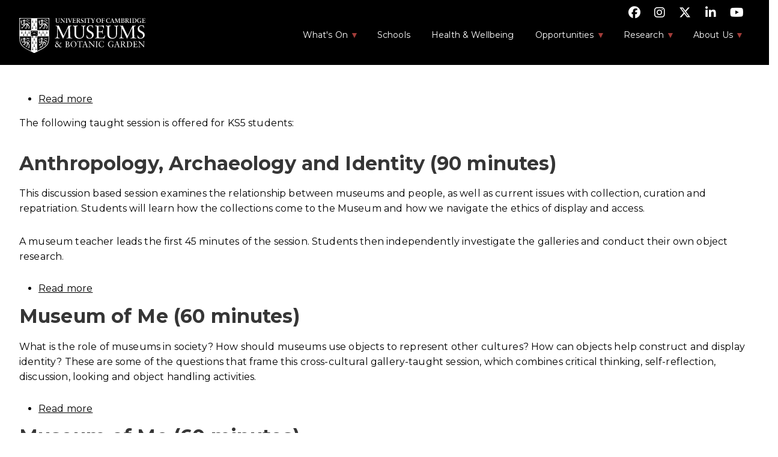

--- FILE ---
content_type: text/html; charset=UTF-8
request_url: https://www.museums.cam.ac.uk/taxonomy/term/39
body_size: 8779
content:

<!DOCTYPE html>
<html lang="en" dir="ltr">
  <head>
    <meta charset="utf-8">
    <meta http-equiv="X-UA-Compatible" content="IE=edge">
    <meta name="MobileOptimized" content="width">
    <meta name="viewport" content="width=device-width, initial-scale=1.0">
    <meta name="HandheldFriendly" content="true">
    <meta charset="utf-8" />
<style>#block-cheeseburgermenu, #block-cheeseburgermenutrigger {--cheese-aside-bg-color: rgba( 38, 38, 38, 1);--cheese-aside-text-color: rgba( 3, 3, 3, 1);--cheese-main-bg-color: rgba( 255, 255, 255, 1);--cheese-main-text-color: rgba( 0, 0, 0, 1);--cheese-trigger-color: rgba( 255, 255, 255, 1);--cheese-trigger-bg-color: rgba( 5, 5, 5, 1);--cheese-scrollbar-color: rgba( 185, 70, 76, 1);}</style>
<style>@media all and (min-width: 959px) {#block-cheeseburgermenutrigger{ display:none; }}</style>
<meta name="Generator" content="Drupal 10 (https://www.drupal.org)" />
<meta name="MobileOptimized" content="width" />
<meta name="HandheldFriendly" content="true" />
<meta name="viewport" content="width=device-width, initial-scale=1.0" />
<link rel="icon" href="/sites/default/files/UCMfaviconV2.ico" type="image/vnd.microsoft.icon" />
<link rel="alternate" type="application/rss+xml" title="Ethics" href="https://www.museums.cam.ac.uk/taxonomy/term/39/feed" />
<script src="/sites/default/files/google_tag/google_tag_ucm/google_tag.script.js?t8tfz6" defer></script>

      <title>Ethics | University of Cambridge Museums</title>
      <link rel="stylesheet" media="all" href="/sites/default/files/css/css_Kc1ng9ajGMWiGAnxtvbpu5AwbW2YfcxXRYPKPFQ5IYM.css?delta=0&amp;language=en&amp;theme=uocmtheme&amp;include=eJxtjkESwyAMAz9E8ZMyDlESp4AZDE37-6a50osOq9WM2AxtknwgNK0UzPwqsaGa47EqWnpxYQcMc68b6pSQOw3EX7YLWkFL7YWj54PfzjQIx0tYhKco-Wm0am58wjTBB01FM3L7J47Itx0JznpBXcV2kizX9GMNiWY2uK4h3RJtUWeOj9-rl-A0utMnXXrEF1ueZkU" />
<link rel="stylesheet" media="all" href="//cdnjs.cloudflare.com/ajax/libs/font-awesome/6.6.0/css/all.min.css" />
<link rel="stylesheet" media="all" href="/sites/default/files/css/css_U12Od1QEVuge-Zli8UGi3tkC8Buo99PBdooGe7A9fwc.css?delta=2&amp;language=en&amp;theme=uocmtheme&amp;include=eJxtjkESwyAMAz9E8ZMyDlESp4AZDE37-6a50osOq9WM2AxtknwgNK0UzPwqsaGa47EqWnpxYQcMc68b6pSQOw3EX7YLWkFL7YWj54PfzjQIx0tYhKco-Wm0am58wjTBB01FM3L7J47Itx0JznpBXcV2kizX9GMNiWY2uK4h3RJtUWeOj9-rl-A0utMnXXrEF1ueZkU" />
<link rel="stylesheet" media="all" href="/sites/default/files/css/css_eNzxQxTfqSqaMUYegNTvsyzjrosv85RFadmBcIxNLQg.css?delta=3&amp;language=en&amp;theme=uocmtheme&amp;include=eJxtjkESwyAMAz9E8ZMyDlESp4AZDE37-6a50osOq9WM2AxtknwgNK0UzPwqsaGa47EqWnpxYQcMc68b6pSQOw3EX7YLWkFL7YWj54PfzjQIx0tYhKco-Wm0am58wjTBB01FM3L7J47Itx0JznpBXcV2kizX9GMNiWY2uK4h3RJtUWeOj9-rl-A0utMnXXrEF1ueZkU" />
<link rel="stylesheet" media="all" href="/sites/default/files/css/css_eckA7xvP362-1E4a9INBCUh6lWCeGDOcTTMSntZUpCE.css?delta=4&amp;language=en&amp;theme=uocmtheme&amp;include=eJxtjkESwyAMAz9E8ZMyDlESp4AZDE37-6a50osOq9WM2AxtknwgNK0UzPwqsaGa47EqWnpxYQcMc68b6pSQOw3EX7YLWkFL7YWj54PfzjQIx0tYhKco-Wm0am58wjTBB01FM3L7J47Itx0JznpBXcV2kizX9GMNiWY2uK4h3RJtUWeOj9-rl-A0utMnXXrEF1ueZkU" />

      <script src="/sites/default/files/js/js_S3eaAfAc2EhE9zGg2xLqwd0QeyWeTZ14BNOSy1vy5X8.js?scope=header&amp;delta=0&amp;language=en&amp;theme=uocmtheme&amp;include=eJxtjEEOwyAMBD9Ew5MQoA0YAY5s0_e3yaGXcpudkTaqwgLNhmwsvulxChB6TOjBhEqBuFwBRVryHWFgLv9njqZO1wU5Sav_0c6Fym8ITcO0bX9IV9o-3vViJSOebnEeVjHgS-cU-6vpB3EyVD8"></script>
</head>
      <body class="taxonomyterm39 path-taxonomy">
                    <a href="#main-content" class="visually-hidden focusable">
            Skip to main content
          </a>
          <noscript><iframe src="https://www.googletagmanager.com/ns.html?id=GTM-5Q8NRWV" height="0" width="0" style="display:none;visibility:hidden"></iframe></noscript>
            <div class="dialog-off-canvas-main-canvas" data-off-canvas-main-canvas>
    <div class="wrapper">
      <section class="header">
      <div class="container is-fluid branding-section level is-mobile">
        <div class="level-left">
          <div class="level-item">
              <div class="region region-header">
    <div id="block-sitebranding" class="block block-system block-system-branding-block">
  
    
        <a href="/" rel="home">
      <img src="/themes/uocmtheme/logo.svg" alt="Home" />
    </a>
      
</div>

  </div>

                      </div>
        </div>
        <div class="level-right">
          <div class="level-item">
            <nav>
              <div class="region region-header-menu">
    <div id="block-uocmtheme-socialmedialinks" class="block-social-media-links block block-social-media-links-block">
  
    
      <div class="content">
      

<ul class="social-media-links--platforms platforms inline horizontal">
      <li>
      <a href="https://www.facebook.com/cambridgeuniversitymuseums"  target="_blank">
        <span class='fab fa-facebook fa-2x'></span>
      </a>

          </li>
      <li>
      <a href="https://www.instagram.com/camunivmuseums"  target="_blank">
        <span class='fab fa-instagram fa-2x'></span>
      </a>

          </li>
      <li>
      <a href="https://x.com/camunivmuseums"  target="_blank">
        <span class='fab fa-x-twitter fa-2x'></span>
      </a>

          </li>
      <li>
      <a href="https://www.linkedin.com/company/university-of-cambridge-museums"  target="_blank">
        <span class='fab fa-linkedin fa-2x'></span>
      </a>

          </li>
      <li>
      <a href="https://www.youtube.com/UniversityofCambridgeMuseums"  target="_blank">
        <span class='fab fa-youtube fa-2x'></span>
      </a>

          </li>
  </ul>

    </div>
  </div>
<div id="block-mainnavigation" class="block block-superfish block-superfishmain">
  
    
      <div class="content">
      
<ul id="superfish-main" class="menu sf-menu sf-main sf-horizontal sf-style-none" role="menu" aria-label="Menu">
  

            
  <li id="main-menu-link-content0e8bde49-0f52-405f-a462-80d94998b865" class="sf-depth-1 menuparent  menuparent" role="none">
              <a href="/whats-on" class="sf-depth-1 menuparent" role="menuitem" aria-haspopup="true" aria-expanded="false">What&#039;s On</a>
                  <ul role="menu">      

  
  <li id="main-menu-link-contentc95d32ec-bff3-47f4-94f7-58076a7a1d1e" class="sf-depth-2 sf-no-children" role="none">
              <a href="/activities" title="Activities to try at home" class="sf-depth-2" role="menuitem">Home Activities</a>
                      </li>


  
  <li id="main-menu-link-content4fd18803-ad08-4e0e-8fad-0c16f3c26f45" class="sf-depth-2 sf-no-children" role="none">
              <a href="/discover" title="Online stories from the collections" class="sf-depth-2" role="menuitem">Explore the Collections</a>
                      </li>


  
  <li id="main-menu-link-contentb179c33d-bfa2-4b37-ac58-e1143e74fbc0" class="sf-depth-2 sf-no-children" role="none">
              <a href="https://www.museums.cam.ac.uk/theme/twilight" class="sf-depth-2 sf-external" role="menuitem">Twilight at the Museums</a>
                      </li>


      </ul>              </li>


  
  <li id="main-menu-link-contentd890488f-f2f9-4639-98fa-8ce9bd783acd" class="sf-depth-1 sf-no-children  menuparent" role="none">
              <a href="/school-sessions" class="sf-depth-1" role="menuitem">Schools</a>
                      </li>


  
  <li id="main-menu-link-content2edcb206-ebf2-4d6f-87c9-55a57e2e187f" class="sf-depth-1 sf-no-children  menuparent" role="none">
              <a href="/theme/health-and-wellbeing" title="Health and Wellbeing" class="sf-depth-1" role="menuitem">Health &amp; Wellbeing</a>
                      </li>


            
  <li id="main-menu-link-content9c10d4cd-be78-4a25-bf30-4fcd710c3397" class="sf-depth-1 menuparent  menuparent" role="none">
              <a href="/Opportunities" class="sf-depth-1 menuparent" role="menuitem" aria-haspopup="true" aria-expanded="false">Opportunities</a>
                  <ul role="menu">      

  
  <li id="main-menu-link-contentc5e7c37d-2b8e-491a-913f-c28b8c7d6627" class="sf-depth-2 sf-no-children" role="none">
              <a href="https://ucm.volunteermakers.org" title="Volunteering opportunities" class="sf-depth-2 sf-external" role="menuitem">Volunteering</a>
                      </li>


      </ul>              </li>


            
  <li id="main-menu-link-contentee7ed950-77e8-414d-bb85-79d53804735a" class="sf-depth-1 menuparent  menuparent" role="none">
              <a href="/research" class="sf-depth-1 menuparent" role="menuitem" aria-haspopup="true" aria-expanded="false">Research</a>
                  <ul role="menu">      

  
  <li id="main-menu-link-content7aad40c1-5ad6-45b4-81ce-5e8008e8d158" class="sf-depth-2 sf-no-children" role="none">
              <a href="https://www.ccc.cam.ac.uk/" class="sf-depth-2 sf-external" role="menuitem">Collections-Connections-Communities</a>
                      </li>


      </ul>              </li>


            
  <li id="main-menu-link-content4c242d80-a429-44fa-8fc7-75506125cc52" class="sf-depth-1 menuparent  menuparent" role="none">
              <a href="/about-us" class="sf-depth-1 menuparent" role="menuitem" aria-haspopup="true" aria-expanded="false">About Us</a>
                  <ul role="menu">      

  
  <li id="main-menu-link-content493baa40-ea25-49f8-b4ca-709997de3d02" class="sf-depth-2 sf-no-children" role="none">
              <a href="/support-us" title="Support the University collections" class="sf-depth-2" role="menuitem">Support us</a>
                      </li>


  
  <li id="main-menu-link-content512ea620-2d22-4f26-932d-d483a9d0f19e" class="sf-depth-2 sf-no-children" role="none">
              <a href="/about-us/contact-us" title="How to get in touch" class="sf-depth-2" role="menuitem">Contact Us</a>
                      </li>


  
  <li id="main-menu-link-content1729a259-5502-450e-bb17-23aa92a97169" class="sf-depth-2 sf-no-children" role="none">
              <a href="/returns" title="Our approach to the return of museum objects" class="sf-depth-2" role="menuitem">Returns</a>
                      </li>


  
  <li id="main-menu-link-contentaff673b3-07ce-48f4-bec6-14e34ff23c46" class="sf-depth-2 sf-no-children" role="none">
              <a href="/collections-for-everyone" class="sf-depth-2" role="menuitem">Collections for Everyone</a>
                      </li>


  
  <li id="main-menu-link-content7761eece-a0fb-49b6-b6a8-d4829cb70ba0" class="sf-depth-2 sf-no-children" role="none">
              <a href="https://museums.cam.ac.uk/stories" class="sf-depth-2 sf-external" role="menuitem">Stories</a>
                      </li>


  
  <li id="main-menu-link-content0de9b369-f180-4897-968d-b3c55cbe00ca" class="sf-depth-2 sf-no-children" role="none">
              <a href="https://www.museums.cam.ac.uk/theme/sustainability" class="sf-depth-2 sf-external" role="menuitem">Sustainability</a>
                      </li>


  
  <li id="main-menu-link-contentf3cab38c-5fd0-4800-9c34-24771f3974eb" class="sf-depth-2 sf-no-children" role="none">
              <a href="https://www.museums.cam.ac.uk/story/putting-our-collections-in-action-2023-24/" title="The UCM&#039;s annual review" class="sf-depth-2 sf-external" role="menuitem">Annual Review</a>
                      </li>


      </ul>              </li>


</ul>

    </div>
  </div>
<div id="block-cheeseburgermenutrigger" class="block block-cheeseburger-menu block-cheeseburger-menu-trigger">
  
    
      <div class="content">
      <div class="block-cheeseburgermenu__trigger-element" data-cheeseburger-id="block-cheeseburgermenu">
    <span></span>
    <span></span>
    <span></span>
</div>

    </div>
  </div>

  </div>

          </nav>
          </div>
        </div>
      </div>
    </section>
  
  <div class="container is-fluid featured-top drop-shadow">
    
  </div>

          <section class="primary-content container is-fluid">
      <main role="main" class="">
        <a id="main-content" tabindex="-1"></a>
                
                                    <div>
                      <div class="region region-content">
    <div data-drupal-messages-fallback class="hidden"></div>
<div id="block-uocmtheme-content" class="block block-system block-system-main-block">
  
    
      <div class="content">
      <div class="views-element-container"><div class="js-view-dom-id-e20a3157e99f96357d85fa4d153ab691114a603f979160483f80d2f7c0a8b588">
  
  
  

      <header>
      <div>
  
    
  
</div>

    </header>
  
  
  

      <div class="views-row">
      <ul class="links inline"><li><a href="/school-sessions/museum-archaeology-and-anthropology-ks5-sessions" rel="tag" title="Museum of Archaeology and Anthropology KS5 Sessions" hreflang="en">Read more<span class="visually-hidden"> about Museum of Archaeology and Anthropology KS5 Sessions</span></a></li></ul>
            <div class="field field--name-body field--type-text-with-summary field--label-hidden field_item"><p>The following taught session is offered for KS5 students:</p>

<h2><strong>Anthropology, Archaeology and Identity (90 minutes)</strong></h2>

<p>This discussion based session examines the relationship between museums and people, as well as current issues with collection, curation and repatriation. Students will learn how the collections come to the Museum and how we navigate the ethics of display and access.</p>

<p>A museum teacher leads the first 45 minutes of the session. Students then independently investigate the galleries and conduct their own object research.</p></div>
      
</div>
    <div class="views-row">
      <ul class="links inline"><li><a href="/school-sessions/museum-archaeology-and-anthropology-ks4-sessions" rel="tag" title="Museum of Archaeology and Anthropology KS4 Sessions" hreflang="en">Read more<span class="visually-hidden"> about Museum of Archaeology and Anthropology KS4 Sessions</span></a></li></ul>
            <div class="field field--name-body field--type-text-with-summary field--label-hidden field_item"><h2><strong>Museum of Me (60 minutes)</strong></h2>

<p>What is the role of museums in society? How should museums use objects to represent other cultures? How can objects help construct and display identity? These are some of the questions that frame this cross-cultural gallery-taught session, which combines critical thinking, self-reflection, discussion, looking and object handling activities.</p></div>
      
</div>
    <div class="views-row">
      <ul class="links inline"><li><a href="/school-sessions/museum-archaeology-and-anthropology-ks3-sessions" rel="tag" title="Museum of Archaeology and Anthropology KS3 Sessions" hreflang="en">Read more<span class="visually-hidden"> about Museum of Archaeology and Anthropology KS3 Sessions</span></a></li></ul>
            <div class="field field--name-body field--type-text-with-summary field--label-hidden field_item"><h2><strong>Museum of Me (60 minutes)</strong></h2>

<p>What is the role of museums in society? How should museums use objects to represent other cultures? How do objects help construct and display identity? These are some of the questions that frame this cross-cultural gallery-taught session, which combines critical thinking, self-reflection, discussion, looking and object handling activities.</p></div>
      
</div>

    

  
  

  
  <a href="https://www.museums.cam.ac.uk/taxonomy/term/39/feed" class="feed-icon">
  Subscribe to Ethics
</a>

</div>
</div>

    </div>
  </div>

  </div>

                  </div>
          </main>
        </section>
  
    

  <section class="contact bg-plum">
      <div class="container-fluid">
        
          <div class="region region-bottom">
    <div class="views-element-container block block-views block-views-blockblog-list1-block-1" id="block-views-block-blog-list1-block-1">
  
      <h2 class="ucm-block-title">Collections in action</h2>
    
      <div class="content">
      <div><div class="js-view-dom-id-c01121c983e3c086edd04c0942a1cfff0e3b0463578e99c5b10288f8e19bdea8">
  
  
  

  
  
  

      <div class="views-row"><div class="views-field views-field-title"><span class="field-content"><a href="https://www.museums.cam.ac.uk/blog/2025/12/17/welcome-on-wheels-the-fitz-family-trolley/" target="_blank">Welcome on Wheels: The Fitz Family Trolley</a></span></div></div>
    <div class="views-row"><div class="views-field views-field-title"><span class="field-content"><a href="https://www.museums.cam.ac.uk/blog/2025/12/09/museum-work-experience-for-young-people-with-send/" target="_blank">Supporting young people with SEND to discover museum jobs</a></span></div></div>
    <div class="views-row"><div class="views-field views-field-title"><span class="field-content"><a href="https://www.museums.cam.ac.uk/blog/2025/11/06/exploring-ai-at-the-museum-of-zoology/" target="_blank">Exploring AI at the Museum of Zoology</a></span></div></div>
    <div class="views-row"><div class="views-field views-field-title"><span class="field-content"><a href="https://www.museums.cam.ac.uk/blog/2025/10/29/celebrating-equianos-cambridge-connections/" target="_blank">Celebrating Equiano’s Cambridge connections</a></span></div></div>
    <div class="views-row"><div class="views-field views-field-title"><span class="field-content"><a href="https://www.museums.cam.ac.uk/blog/2025/10/29/rediscovering-anna-maria-vassas-grave/" target="_blank">Rediscovering Anna Maria Vassa’s Grave</a></span></div></div>

    

  
  

      <footer>
      <a href="https://www.museums.cam.ac.uk/blog" class="contact--link -bold">More blog posts</a>
    </footer>
  
  
</div>
</div>

    </div>
  </div>
<div id="block-linkedimage" class="bottom-block-holder block block-uocm-custom block-uocm-image-block">
  
    
      <div class="content">
      <div class="contact--card">
    <a href="/museum-shops" class="image-block-link">
      <h4 class="contact--title">Museum Shops</h4>
    </a>
        <div class="contact--image">
      <img src="https://museums.cam.ac.uk/sites/default/files/styles/300x300/public/images/Entree_de_Port_1_0.jpg?itok=j3Y3PL5M" class="linked-image"/>
    </div>
        
    <a href="/museum-shops" class="contact--link -bold">Museum Shops</a>
  
</div>

    </div>
  </div>
<div id="block-linkedimage-2" class="bottom-block-holder block block-uocm-custom block-uocm-image-block">
  
    
      <div class="content">
      <div class="contact--card">
    <a href="https://ucm.volunteermakers.org/" class="image-block-link">
      <h4 class="contact--title">Volunteering</h4>
    </a>
        <div class="contact--image">
      <img src="https://museums.cam.ac.uk/sites/default/files/styles/300x300/public/images/cam-museums-summer-309_0.jpg?itok=SbwGuoe1" class="linked-image"/>
    </div>
        
    <a href="https://ucm.volunteermakers.org/" class="contact--link -bold">Volunteer with us</a>
  
</div>

    </div>
  </div>

  </div>

        
      </div>
    </section>
          <footer id="footer-outer-wrapper" class="l-footer-wrapper outer-wrapper clearfix" role="contentinfo">
        <div id="footer-layout" role="contentinfo" class=" inner-wrapper clearfix l-footer">
          <div class="footer-holder">
              <div class="region region-footer">
    <div id="block-mailchimpsignupform" class="block block-block-content block-block-contented5c22c9-a628-484a-8340-92bf1cf6426a">
  
    
      <div class="content">
      
            <div class="field field--name-body field--type-text-with-summary field--label-hidden field_item"><!-- Begin Mailchimp Signup Form -->
<link href="//cdn-images.mailchimp.com/embedcode/classic-10_7.css" rel="stylesheet" type="text/css">
<style type="text/css">#mc_embed_signup{background:#fff; clear:left; font:14px Helvetica,Arial,sans-serif;  width:600px;}
	/* Add your own Mailchimp form style overrides in your site stylesheet or in this style block.
	   We recommend moving this block and the preceding CSS link to the HEAD of your HTML file. */
</style>
<style type="text/css">#mc-embedded-subscribe-form input[type=checkbox]{display: inline; width: auto;margin-right: 10px;}
	#mergeRow-gdpr {margin-top: 20px;}
	#mergeRow-gdpr fieldset label {font-weight: normal;}
	#mc-embedded-subscribe-form .mc_fieldset{border:none;min-height: 0px;padding-bottom:0px;}
</style>
<div id="mc_embed_signup">
<form action="https://cam.us3.list-manage.com/subscribe/post?u=84bb9581c06833790a9bdc936&amp;id=c492250e1e" class="validate" id="mc-embedded-subscribe-form" method="post" name="mc-embedded-subscribe-form" novalidate target="_blank">
<div id="mc_embed_signup_scroll">
<h2>Monthly what's on emails</h2>

<div class="indicates-required"><span class="asterisk">*</span> indicates required</div>

<div class="mc-field-group"><label for="mce-EMAIL">Email Address <span class="asterisk">*</span> </label> <input class="required email" id="mce-EMAIL" name="EMAIL" type="email" value></div>

<div class="mergeRow gdpr-mergeRow content__gdprBlock mc-field-group" id="mergeRow-gdpr">
<div class="content__gdpr"><label class="hide">Marketing Permissions</label>

<p>Please select all the ways you would like to hear from us:</p>

<fieldset class="mc_fieldset gdprRequired mc-field-group" name="interestgroup_field"><label class="checkbox subfield" for="gdpr_68531"><input class="av-checkbox gdpr" id="gdpr_68531" name="gdpr[68531]" type="checkbox" value="Y"><span>Email</span> </label></fieldset>

<p>You can unsubscribe at any time by clicking the link in the footer of our emails.</p>
</div>

<div class="content__gdprLegal hide">
<p>We use Mailchimp as our marketing platform. By clicking below to subscribe, you acknowledge that your information will be transferred to Mailchimp for processing. <a href="https://mailchimp.com/legal/terms" target="_blank">Learn more about Mailchimp's privacy practices here.</a></p>
</div>
</div>

<div class="clear" id="mce-responses">
<div class="response" id="mce-error-response" style="display:none">&nbsp;</div>

<div class="response" id="mce-success-response" style="display:none">&nbsp;</div>
</div>
<!-- real people should not fill this in and expect good things - do not remove this or risk form bot signups-->

<div aria-hidden="true" style="position: absolute; left: -5000px;"><input name="b_1e96b28829506aab10c572f77_c9570e8052" tabindex="-1" type="text" value></div>

<div class="clear"><input class="button" id="mc-embedded-subscribe" name="subscribe" type="submit" value="Subscribe"></div>
</div>
</form>
</div>
<script type="text/javascript" src="//s3.amazonaws.com/downloads.mailchimp.com/js/mc-validate.js"></script><script type="text/javascript">(function($) {window.fnames = new Array(); window.ftypes = new Array();fnames[0]='EMAIL';ftypes[0]='email';fnames[1]='FNAME';ftypes[1]='text';fnames[2]='LNAME';ftypes[2]='text';}(jQuery));var $mcj = jQuery.noConflict(true);</script><!--End mc_embed_signup--></div>
      
    </div>
  </div>
<nav role="navigation" aria-labelledby="block-ourprogramme-menu" id="block-ourprogramme">
      
  <h2 id="block-ourprogramme-menu">Our programmes</h2>
  

        
              <ul class="menu">
                    <li class="menu-item">
        <a href="https://museums.cam.ac.uk/bridgingbinaries" title="Pilot LGBTQ+ Tours">Bridging Binaries</a>
              </li>
                <li class="menu-item">
        <a href="https://www.museums.cam.ac.uk/theme/summer" title="Summer events to enjoy at home">Summer at the Museums</a>
              </li>
                <li class="menu-item">
        <a href="/theme/twilight" title="Museums after-dark, every February half-term" data-drupal-link-system-path="node/3042">Twilight at the Museums</a>
              </li>
                <li class="menu-item">
        <a href="https://www.museums.cam.ac.uk/past-projects">Past Projects</a>
              </li>
        </ul>
  


  </nav>
<nav role="navigation" aria-labelledby="block-quicklinks-menu" id="block-quicklinks">
      
  <h2 id="block-quicklinks-menu">Further information</h2>
  

        
              <ul class="menu">
                    <li class="menu-item">
        <a href="https://staff.museums.cam.ac.uk" title="Staff Pages">Staff Pages</a>
              </li>
                <li class="menu-item">
        <a href="https://www.information-compliance.admin.cam.ac.uk/foi">Freedom of information</a>
              </li>
                <li class="menu-item">
        <a href="https://www.cam.ac.uk/about-this-site/terms-and-conditions?ucam-ref=global-footer">Terms and conditions</a>
              </li>
                <li class="menu-item">
        <a href="https://www.museums.cam.ac.uk/accessibility-statement" title="UCM accessibility statement">Website accessibility</a>
              </li>
                <li class="menu-item">
        <a href="https://www.cam.ac.uk/about-this-site/privacy-policy" title="Privacy Policy">Privacy Policy</a>
              </li>
        </ul>
  


  </nav>
<div style="display: none;" class="block-cheeseburgermenu-container block-cheeseburgermenu-container--without-navigation block block-cheeseburger-menu" id="block-cheeseburgermenu">
  
    
      <div class="content">
      
<div class="cheeseburger-menu__main-navigation-area">
			<div class="cheeseburger-menu__side-trigger" data-cheeseburger-close="true"><?xml version="1.0" encoding="utf-8"?>
<!-- Generator: Adobe Illustrator 19.1.0, SVG Export Plug-In . SVG Version: 6.00 Build 0)  -->
<svg version="1.1" xmlns="http://www.w3.org/2000/svg" xmlns:xlink="http://www.w3.org/1999/xlink" x="0px" y="0px" width="24px"
	 height="24px" viewBox="0 0 24 24" enable-background="new 0 0 24 24" xml:space="preserve">
<g id="Bounding_Boxes">
	<path fill="none" d="M0,0h24v24H0V0z"/>
</g>
<g id="Rounded">
	<path d="M18.3,5.71L18.3,5.71c-0.39-0.39-1.02-0.39-1.41,0L12,10.59L7.11,5.7c-0.39-0.39-1.02-0.39-1.41,0l0,0
		c-0.39,0.39-0.39,1.02,0,1.41L10.59,12L5.7,16.89c-0.39,0.39-0.39,1.02,0,1.41h0c0.39,0.39,1.02,0.39,1.41,0L12,13.41l4.89,4.89
		c0.39,0.39,1.02,0.39,1.41,0l0,0c0.39-0.39,0.39-1.02,0-1.41L13.41,12l4.89-4.89C18.68,6.73,18.68,6.09,18.3,5.71z"/>
</g>
</svg>
</div>
				<div  data-cheeseburger-id="menu-main" >
							<div  class="cheeseburger-menu__title">Explore Cambridge Museums</div>
						<ul
				class="cheeseburger-menu__mainmenu">
															<li  class="menu-link cheeseburger-menu__item main__item cheeseburger-menu__item--is-expanded cheeseburger-parent" data-cheeseburger-default-expand="">
					<a class="cheeseburger-menu__item-label" href="/whats-on">
				<span>What&#039;s On</span>
			</a>
		
					<span class="cheeseburger-menu__submenu-trigger" data-cheeseburger-parent-trigger><div class="cheeseburger-menu__submenu-trigger-icon dropdown"></div></span>
			<ul class="cheeseburger-menu__submenu">
											<li  class="menu-link cheeseburger-menu__item main__item cheeseburger-menu__item--is-expanded" data-cheeseburger-default-expand="">
					<a class="cheeseburger-menu__item-label" href="/activities">
				<span>Home Activities</span>
			</a>
		
			</li>

											<li  class="menu-link cheeseburger-menu__item main__item cheeseburger-menu__item--is-expanded" data-cheeseburger-default-expand="">
					<a class="cheeseburger-menu__item-label" href="/discover">
				<span>Explore the Collections</span>
			</a>
		
			</li>

											<li  class="menu-link cheeseburger-menu__item main__item cheeseburger-menu__item--is-expanded" data-cheeseburger-default-expand="">
					<a class="cheeseburger-menu__item-label" href="https://www.museums.cam.ac.uk/theme/twilight">
				<span>Twilight at the Museums</span>
			</a>
		
			</li>

							</ul>
			</li>

											<li  class="menu-link cheeseburger-menu__item main__item cheeseburger-menu__item--is-expanded" data-cheeseburger-default-expand="">
					<a class="cheeseburger-menu__item-label" href="/school-sessions">
				<span>Schools</span>
			</a>
		
			</li>

											<li  class="menu-link cheeseburger-menu__item main__item cheeseburger-menu__item--is-expanded" data-cheeseburger-default-expand="">
					<a class="cheeseburger-menu__item-label" href="/theme/health-and-wellbeing">
				<span>Health &amp; Wellbeing</span>
			</a>
		
			</li>

											<li  class="menu-link cheeseburger-menu__item main__item cheeseburger-menu__item--is-expanded cheeseburger-parent" data-cheeseburger-default-expand="">
					<a class="cheeseburger-menu__item-label" href="/Opportunities">
				<span>Opportunities</span>
			</a>
		
					<span class="cheeseburger-menu__submenu-trigger" data-cheeseburger-parent-trigger><div class="cheeseburger-menu__submenu-trigger-icon dropdown"></div></span>
			<ul class="cheeseburger-menu__submenu">
											<li  class="menu-link cheeseburger-menu__item main__item cheeseburger-menu__item--is-expanded" data-cheeseburger-default-expand="">
					<a class="cheeseburger-menu__item-label" href="https://ucm.volunteermakers.org">
				<span>Volunteering</span>
			</a>
		
			</li>

							</ul>
			</li>

											<li  class="menu-link cheeseburger-menu__item main__item cheeseburger-menu__item--is-expanded cheeseburger-parent" data-cheeseburger-default-expand="">
					<a class="cheeseburger-menu__item-label" href="/research">
				<span>Research</span>
			</a>
		
					<span class="cheeseburger-menu__submenu-trigger" data-cheeseburger-parent-trigger><div class="cheeseburger-menu__submenu-trigger-icon dropdown"></div></span>
			<ul class="cheeseburger-menu__submenu">
											<li  class="menu-link cheeseburger-menu__item main__item cheeseburger-menu__item--is-expanded" data-cheeseburger-default-expand="">
					<a class="cheeseburger-menu__item-label" href="https://www.ccc.cam.ac.uk/">
				<span>Collections-Connections-Communities</span>
			</a>
		
			</li>

							</ul>
			</li>

											<li  class="menu-link cheeseburger-menu__item main__item cheeseburger-menu__item--is-expanded cheeseburger-parent" data-cheeseburger-default-expand="">
					<a class="cheeseburger-menu__item-label" href="/about-us">
				<span>About Us</span>
			</a>
		
					<span class="cheeseburger-menu__submenu-trigger" data-cheeseburger-parent-trigger><div class="cheeseburger-menu__submenu-trigger-icon dropdown"></div></span>
			<ul class="cheeseburger-menu__submenu">
											<li  class="menu-link cheeseburger-menu__item main__item cheeseburger-menu__item--is-expanded" data-cheeseburger-default-expand="">
					<a class="cheeseburger-menu__item-label" href="/support-us">
				<span>Support us</span>
			</a>
		
			</li>

											<li  class="menu-link cheeseburger-menu__item main__item cheeseburger-menu__item--is-expanded" data-cheeseburger-default-expand="">
					<a class="cheeseburger-menu__item-label" href="/about-us/contact-us">
				<span>Contact Us</span>
			</a>
		
			</li>

											<li  class="menu-link cheeseburger-menu__item main__item cheeseburger-menu__item--is-expanded" data-cheeseburger-default-expand="">
					<a class="cheeseburger-menu__item-label" href="/returns">
				<span>Returns</span>
			</a>
		
			</li>

											<li  class="menu-link cheeseburger-menu__item main__item cheeseburger-menu__item--is-expanded" data-cheeseburger-default-expand="">
					<a class="cheeseburger-menu__item-label" href="/collections-for-everyone">
				<span>Collections for Everyone</span>
			</a>
		
			</li>

											<li  class="menu-link cheeseburger-menu__item main__item cheeseburger-menu__item--is-expanded" data-cheeseburger-default-expand="">
					<a class="cheeseburger-menu__item-label" href="https://museums.cam.ac.uk/stories">
				<span>Stories</span>
			</a>
		
			</li>

											<li  class="menu-link cheeseburger-menu__item main__item cheeseburger-menu__item--is-expanded" data-cheeseburger-default-expand="">
					<a class="cheeseburger-menu__item-label" href="https://www.museums.cam.ac.uk/theme/sustainability">
				<span>Sustainability</span>
			</a>
		
			</li>

											<li  class="menu-link cheeseburger-menu__item main__item cheeseburger-menu__item--is-expanded" data-cheeseburger-default-expand="">
					<a class="cheeseburger-menu__item-label" href="https://www.museums.cam.ac.uk/story/putting-our-collections-in-action-2023-24/">
				<span>Annual Review</span>
			</a>
		
			</li>

							</ul>
			</li>

							</ul>
		</div>
			<div  data-cheeseburger-id="menu-social-menu" >
						<ul
				class="cheeseburger-menu__mainmenu">
															<li  class="menu-link cheeseburger-menu__item social-menu__item">
					<a class="cheeseburger-menu__item-label" href="https://www.facebook.com/cambridgeuniversitymuseums/">
				<span>Facebook</span>
			</a>
		
			</li>

											<li  class="menu-link cheeseburger-menu__item social-menu__item">
					<a class="cheeseburger-menu__item-label" href="https://www.instagram.com/camunivmuseums">
				<span>Instagram</span>
			</a>
		
			</li>

											<li  class="menu-link cheeseburger-menu__item social-menu__item">
					<a class="cheeseburger-menu__item-label" href="https://www.twitter.com/camunivmuseums">
				<span>Twitter</span>
			</a>
		
			</li>

							</ul>
		</div>
	</div>


    </div>
  </div>

  </div>

              <div class="region region-copyright">
    <div id="block-sitebranding-2" class="block block-system block-system-branding-block">
  
    
        <a href="/" rel="home">
      <img src="/themes/uocmtheme/logo.svg" alt="Home" />
    </a>
      
</div>
<div id="block-acelogo" class="block block-block-content block-block-contentb5b1b40b-de48-4048-993a-521450b32655">
  
    
      <div class="content">
      
            <div class="field field--name-body field--type-text-with-summary field--label-hidden field_item"><p><a href="https://www.artscouncil.org.uk/"><img alt="ACE website logo" data-entity-type="file" data-entity-uuid="65f1ad38-6201-4c6e-8cb1-c4a8d14b4310" src="/sites/default/files/inline-images/u43.png" width="245" height="58" loading="lazy"></a></p>

<p>&nbsp;</p>
</div>
      
    </div>
  </div>

  </div>

          </div>
        </div><!-- /#footer -->
      </footer>
    </div>

  </div>

          
          <script type="application/json" data-drupal-selector="drupal-settings-json">{"path":{"baseUrl":"\/","pathPrefix":"","currentPath":"taxonomy\/term\/39","currentPathIsAdmin":false,"isFront":false,"currentLanguage":"en"},"pluralDelimiter":"\u0003","suppressDeprecationErrors":true,"ajaxPageState":{"libraries":"[base64]","theme":"uocmtheme","theme_token":null},"ajaxTrustedUrl":[],"superfish":{"superfish-main":{"id":"superfish-main","sf":{"animation":{"opacity":"show","height":"show"},"speed":"fast"},"plugins":{"supposition":true,"supersubs":true}}},"user":{"uid":0,"permissionsHash":"55ed2f65948146c260e0857efa79f6b7ab6767435ac901070fd67073c647e745"}}</script>
<script src="/sites/default/files/js/js_FLfJ-kew_hM8dmZUrtT_bXgegZUaRApFXYFFZutBoGg.js?scope=footer&amp;delta=0&amp;language=en&amp;theme=uocmtheme&amp;include=eJxtjEEOwyAMBD9Ew5MQoA0YAY5s0_e3yaGXcpudkTaqwgLNhmwsvulxChB6TOjBhEqBuFwBRVryHWFgLv9njqZO1wU5Sav_0c6Fym8ITcO0bX9IV9o-3vViJSOebnEeVjHgS-cU-6vpB3EyVD8"></script>


          </body>
        </html>
